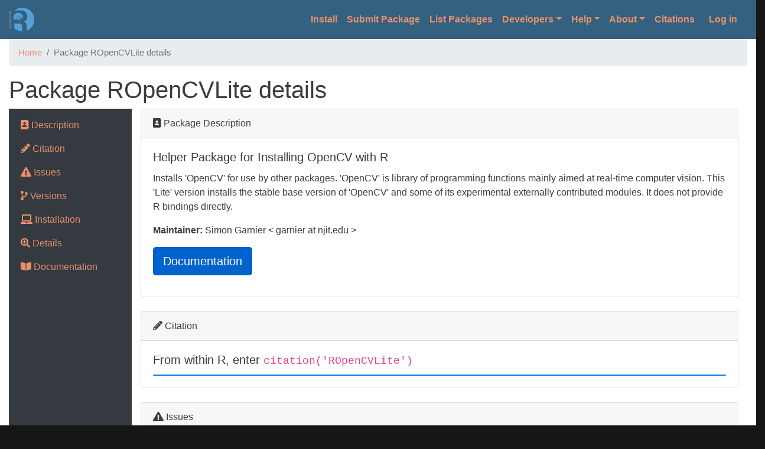

--- FILE ---
content_type: text/html; charset=UTF-8
request_url: https://neuroconductor.org/package/ROpenCVLite
body_size: 32592
content:
<!DOCTYPE html>
<html lang="en" dir="ltr" prefix="content: http://purl.org/rss/1.0/modules/content/  dc: http://purl.org/dc/terms/  foaf: http://xmlns.com/foaf/0.1/  og: http://ogp.me/ns#  rdfs: http://www.w3.org/2000/01/rdf-schema#  schema: http://schema.org/  sioc: http://rdfs.org/sioc/ns#  sioct: http://rdfs.org/sioc/types#  skos: http://www.w3.org/2004/02/skos/core#  xsd: http://www.w3.org/2001/XMLSchema# ">
  <head>
    <meta charset="utf-8" />
<script>(function(i,s,o,g,r,a,m){i["GoogleAnalyticsObject"]=r;i[r]=i[r]||function(){(i[r].q=i[r].q||[]).push(arguments)},i[r].l=1*new Date();a=s.createElement(o),m=s.getElementsByTagName(o)[0];a.async=1;a.src=g;m.parentNode.insertBefore(a,m)})(window,document,"script","https://www.google-analytics.com/analytics.js","ga");ga("create", "UA-94061413-1", {"cookieDomain":"auto"});ga("set", "anonymizeIp", true);ga("send", "pageview");</script>
<link rel="canonical" href="https://neuroconductor.com/package/ROpenCVLite" />
<meta name="Generator" content="Drupal 8 (https://www.drupal.org)" />
<meta name="MobileOptimized" content="width" />
<meta name="HandheldFriendly" content="true" />
<meta name="viewport" content="width=device-width, initial-scale=1, shrink-to-fit=no" />
<meta http-equiv="x-ua-compatible" content="ie=edge" />
<link rel="shortcut icon" href="/sites/default/files/favicon.ico" type="image/vnd.microsoft.icon" />

    <title>Package ROpenCVLite details | Neuroconductor</title>
    <link rel="stylesheet" media="all" href="//stackpath.bootstrapcdn.com/bootstrap/4.4.1/css/bootstrap.min.css" />
<link rel="stylesheet" media="all" href="/sites/default/files/css/css_C5OvvQ23Xn-BfkZdxNELP2wj7qUwyp0ZY7woWWEZNrY.css" />
<link rel="stylesheet" media="all" href="/sites/default/files/css/css_KOGImW9IsWKXK27mM3LHk2aD1xkxM_uQ_I2doIcJsYA.css" />
<link rel="stylesheet" media="all" href="//stackpath.bootstrapcdn.com/bootstrap/4.5.0/css/bootstrap.min.css" />
<link rel="stylesheet" media="all" href="/sites/default/files/css/css_LAXoLsUBDKQpPKX93iIvdLRoVLO9VUE8Nhfn887WMII.css" />
<link rel="stylesheet" media="all" href="//use.fontawesome.com/releases/v5.13.0/css/all.css" />
<link rel="stylesheet" media="print" href="/sites/default/files/css/css_Y4H_4BqmgyCtG7E7YdseTs2qvy9C34c51kBamDdgark.css" />
<link rel="stylesheet" media="all" href="/sites/default/files/css/css_az1TBcPuKmLPBJAKkHuts-yA3G5ygzKxIJMQLqgR-Xg.css" />

    
<!--[if lte IE 8]>
<script src="/sites/default/files/js/js_VtafjXmRvoUgAzqzYTA3Wrjkx9wcWhjP0G4ZnnqRamA.js"></script>
<![endif]-->
<script src="https://use.fontawesome.com/releases/v5.1.1/js/all.js" defer crossorigin="anonymous"></script>
<script src="https://use.fontawesome.com/releases/v5.1.1/js/v4-shims.js" defer crossorigin="anonymous"></script>

  </head>
  <body class="layout-no-sidebars path-package">
    <a href="#main-content" class="visually-hidden focusable skip-link">
      Skip to main content
    </a>
    
      <div class="dialog-off-canvas-main-canvas" data-off-canvas-main-canvas>
    <div id="page-wrapper">
  <div id="page">
    <header id="header" class="header" role="banner" aria-label="Site header">
                      <nav class="navbar bg-primary navbar-expand-lg" id="navbar-main">
                              <a href="/" title="Home" rel="home" class="navbar-brand">
              <img src="/sites/default/files/logo_h40_0.png" alt="Home" class="img-fluid d-inline-block align-top" />
            
    </a>
    

                          <button class="navbar-toggler navbar-toggler-right" type="button" data-toggle="collapse" data-target="#CollapsingNavbar" aria-controls="CollapsingNavbar" aria-expanded="false" aria-label="Toggle navigation"><span class="navbar-toggler-icon"></span></button>
              <div class="collapse navbar-collapse justify-content-end" id="CollapsingNavbar">
                  <nav role="navigation" aria-labelledby="block-bootstrap-barrio-subtheme-main-menu-menu" id="block-bootstrap-barrio-subtheme-main-menu" class="block block-menu navigation menu--main">
            
  <h2 class="sr-only" id="block-bootstrap-barrio-subtheme-main-menu-menu">Main navigation</h2>
  

        
              <ul block="block-bootstrap-barrio-subtheme-main-menu" class="clearfix nav navbar-nav">
                    <li class="nav-item">
                          <a href="/tutorials/install" class="nav-link nav-link--tutorials-install" data-drupal-link-system-path="tutorials/install">Install</a>
              </li>
                <li class="nav-item">
                          <a href="/submit-package" class="nav-link nav-link--submit-package" data-drupal-link-system-path="submit-package">Submit Package</a>
              </li>
                <li class="nav-item">
                          <a href="/list-packages/all" class="nav-link nav-link--list-packages-all" data-drupal-link-system-path="list-packages/all">List Packages</a>
              </li>
                <li class="nav-item menu-item--expanded dropdown">
                          <a href="/" class="nav-link dropdown-toggle nav-link--" data-toggle="dropdown" aria-expanded="false" aria-haspopup="true" data-drupal-link-system-path="&lt;front&gt;">Developers</a>
                        <ul class="dropdown-menu">
                    <li class="dropdown-item">
                          <a href="/tutorials/continuous_integration" class="nav-link--tutorials-continuous-integration" data-drupal-link-system-path="tutorials/continuous_integration">Changes to Your Package</a>
              </li>
                <li class="dropdown-item">
                          <a href="/build-report/standard" class="nav-link--build-report-standard" data-drupal-link-system-path="build-report/standard">Neuroconductor Build Report</a>
              </li>
                <li class="dropdown-item">
                          <a href="/my-packages" class="nav-link--my-packages" data-drupal-link-system-path="my-packages">My Packages</a>
              </li>
                <li class="dropdown-item">
                          <a href="/api-docs/overview" class="nav-link--api-docs-overview" data-drupal-link-system-path="node/10">API</a>
              </li>
                <li class="dropdown-item">
                          <a href="/download-logs" class="nav-link--download-logs" data-drupal-link-system-path="download-logs">Download Logs</a>
              </li>
                <li class="dropdown-item">
                          <a href="/dependency-graph" class="nav-link--dependency-graph" data-drupal-link-system-path="node/30">Package Dependency Graph</a>
              </li>
        </ul>
  
              </li>
                <li class="nav-item menu-item--expanded dropdown">
                          <a href="/" class="nav-link dropdown-toggle nav-link--" data-toggle="dropdown" aria-expanded="false" aria-haspopup="true" data-drupal-link-system-path="&lt;front&gt;">Help</a>
                        <ul class="dropdown-menu">
                    <li class="dropdown-item">
                          <a href="/faqs" class="nav-link--faqs" data-drupal-link-system-path="node/19">FAQ</a>
              </li>
                <li class="dropdown-item">
                          <a href="/tutorials" class="nav-link--tutorials" data-drupal-link-system-path="node/1">Tutorials</a>
              </li>
                <li class="dropdown-item">
                          <a href="/courses" class="nav-link--courses" data-drupal-link-system-path="node/9">Courses</a>
              </li>
                <li class="dropdown-item">
                          <a href="/issues-page" class="nav-link--issues-page" data-drupal-link-system-path="node/5">Issues</a>
              </li>
        </ul>
  
              </li>
                <li class="nav-item menu-item--expanded dropdown">
                          <a href="/" class="nav-link dropdown-toggle nav-link--" data-toggle="dropdown" aria-expanded="false" aria-haspopup="true" data-drupal-link-system-path="&lt;front&gt;">About</a>
                        <ul class="dropdown-menu">
                    <li class="dropdown-item">
                          <a href="/contact-us" class="nav-link--contact-us" data-drupal-link-system-path="webform/contact_us">Contact Us</a>
              </li>
                <li class="dropdown-item">
                          <a href="/logos" class="nav-link--logos" data-drupal-link-system-path="node/2">Logos</a>
              </li>
                <li class="dropdown-item">
                          <a href="/team" class="nav-link--team" data-drupal-link-system-path="node/6">Core Team</a>
              </li>
                <li class="dropdown-item">
                          <a href="/about" class="nav-link--about" data-drupal-link-system-path="about">Statistics</a>
              </li>
                <li class="dropdown-item">
                          <a href="/list-maintainers" class="nav-link--list-maintainers" data-drupal-link-system-path="list-maintainers">Package Maintainers</a>
              </li>
                <li class="dropdown-item">
                          <a href="/funding-acknowledgment" class="nav-link--funding-acknowledgment" data-drupal-link-system-path="node/3">Funding Acknowledgements</a>
              </li>
                <li class="dropdown-item">
                          <a href="/cite" class="nav-link--cite" data-drupal-link-system-path="node/20">Cite Neuroconductor</a>
              </li>
                <li class="dropdown-item">
                          <a href="/conduct-code" class="nav-link--conduct-code" data-drupal-link-system-path="node/26">Code of Conduct</a>
              </li>
        </ul>
  
              </li>
                <li class="nav-item">
                          <a href="https://scholar.google.com/scholar?cites=15159757487544741326&amp;as_sdt=20000005&amp;sciodt=0%2C21&amp;hl=en" target="_blank" class="nav-link nav-link-https--scholargooglecom-scholarcites15159757487544741326as-sdt20000005sciodt02c21hlen">Citations</a>
              </li>
        </ul>
  


  </nav>
<nav role="navigation" aria-labelledby="block-useraccountmenu-menu" id="block-useraccountmenu" class="block block-menu navigation menu--account">
            
  <h2 class="sr-only" id="block-useraccountmenu-menu">User account menu</h2>
  

        
              <div block="block-useraccountmenu" class="clearfix nav">
                      <a href="/user/login" class="nav-link nav-link--user-login" data-drupal-link-system-path="user/login">Log in</a>
            </div>
      


  </nav>


                	          </div>
                                          </nav>
          </header>
          <div class="highlighted">
        <aside class="container-fluid section clearfix" role="complementary">
            <section class="row region region-highlighted">
    <div data-drupal-messages-fallback class="hidden"></div>

  </section>

        </aside>
      </div>
            <div id="main-wrapper" class="layout-main-wrapper clearfix">
              <div id="main" class="container-fluid">
            <div id="block-bootstrap-barrio-subtheme-breadcrumbs" class="block block-system block-system-breadcrumb-block">
  
    
      <div class="content">
      

  <nav role="navigation" aria-label="breadcrumb">
    <ol class="breadcrumb">
                  <li class="breadcrumb-item">
          <a href="/">Home</a>
        </li>
                        <li class="breadcrumb-item active">
          Package ROpenCVLite details
        </li>
              </ol>
  </nav>

    </div>
  </div>


          <div class="row row-offcanvas row-offcanvas-left clearfix">
              <main class="main-content col" id="content" role="main">
                <section class="section">
                  <a id="main-content" tabindex="-1"></a>
                    <div id="block-bootstrap-barrio-subtheme-page-title" class="block block-core block-page-title-block">
  
    
      <div class="content">
      
  <h1 class="title">Package ROpenCVLite details</h1>


    </div>
  </div>
<div id="block-bootstrap-barrio-subtheme-content" class="block block-system block-system-main-block">
  
    
      <div class="content">
      
        <div class="container-fluid">
            <div class="row">
                <div class="col-2 px-1 d-none d-lg-block bg-dark" id="sticky-sidebar">
                    <div class="py-2 sticky-top">
                        <div class="nav flex-column nav-pills">
                            <a class="nav-link" href="#description"><span class="fa fa-address-book">&nbsp;</span>&nbsp;Description</a> 
                            <a class="nav-link" href="#citation"><span class="fa fa-pencil-alt">&nbsp;</span>&nbsp;Citation</a> 
                            <a class="nav-link" href="#issues"><span class="fa fa-exclamation-triangle">&nbsp;</span>&nbsp;Issues</a> 
                            <a class="nav-link" href="#versions"><span class="fa fa-code-branch">&nbsp;</span>&nbsp;Versions</a> 
                            <a class="nav-link" href="#installation"><span class="fa fa-laptop">&nbsp;</span>&nbsp;Installation</a> 
                            <a class="nav-link" href="#details"><span class="fa fa-search-plus">&nbsp;</span>&nbsp;Details</a> 
                            <a class="nav-link" href="#documentation"><span class="fa fa-book-open">&nbsp;</span>&nbsp;Documentation</a>
                        </div>
                    </div>
                </div>
            <div class="col" id="main">
        <div class="card">
          <div class="card-header">
            <a name="description"><span class="fa fa-address-book">&nbsp;</span>&nbsp;Package Description</a>
          </div>
          <div class="card-body">
            <h5 class="card-title">Helper Package for Installing OpenCV with R</h5>
            <p class="card-text">Installs 'OpenCV' for use by other packages. 'OpenCV'
         <https://opencv.org/> is library of programming functions
         mainly aimed at real-time computer vision. This 'Lite' version
         installs the stable base version of 'OpenCV' and some of its
         experimental externally contributed modules. It does not
         provide R bindings directly.</p>
            <p class="card-text"><strong>Maintainer:</strong> Simon Garnier < garnier at njit.edu ></p>
            <p><a href="/help/ROpenCVLite" class="btn btn-primary btn-lg active" role="button" aria-pressed="true" target="_blank">Documentation</a></p>
          </div>

        </div>&nbsp;
        
        <div class="card">
          <div class="card-header">
            <a name="citation"><span class="fa fa-pencil-alt">&nbsp;</span>&nbsp;Citation</a>
          </div>
          <div class="card-body">
            <h5 class="card-title">From within R, enter <code>citation('ROpenCVLite')</code></h5>
            <p class="card-text bg-secondary text-light rounded border border-primary px-2"><samp></samp></p>
          </div>
        </div>&nbsp;
        
        <div class="card">
          <div class="card-header">
            <a name="issues"><span class="fa fa-exclamation-triangle">&nbsp;</span>&nbsp;Issues</a>
          </div>
          <div class="card-body">
            <p class="card-text">If you have any problems with this package you can open a new issue or check the already existing ones <a href="https://github.com/swarm-lab/ROpenCVLite/issues" target=\"_blank\">here</a>.</p>
          </div>
        </div>&nbsp;
        <div class="card">
          <div class="card-header">
            <a name="versions"><span class="fa fa-code-branch">&nbsp;</span>&nbsp;Versions</a>
          </div>
          <div class="card-body">
            <nav>
              <div class="nav nav-tabs" id="nav-tab" role="tablist">
                <a class="nav-item nav-link active" id="nav-last-tab" data-toggle="tab" href="#nav-last" role="tab" aria-controls="nav-last" aria-selected="true">Latest</a>
                <a class="nav-item nav-link" id="nav-profile-tab" data-toggle="tab" href="#nav-all" role="tab" aria-controls="nav-all" aria-selected="false">All</a>
              </div>
            </nav>
            <div class="tab-content" id="nav-tabContent">
              <div class="tab-pane fade show active" id="nav-last" role="tabpanel" aria-labelledby="nav-last-tab">
            <div class="row">
                <div class="col-sm-12 col-md-6">
                    <div class="card border-secondary" >
                        <div class="card-header">
                            Stable
                        </div>
                            <ul class="list-group list-group-flush">
                                <li class="list-group-item"><i class="fas fa-code-branch"></i> Version: 0.3.410</li>
                                <li class="list-group-item"><i class="fas fa-notes-medical"></i> Continuous Integration<ul class="list-group list-group-flush">
                                    <li class="list-group-item"><i class="fab fa-linux"></i> UNIX &nbsp;<a href="/sites/default/files/logs/ci/5_2587316381.log" target="_blank"><span style="white-space: nowrap"><img src="https://img.shields.io/badge/ -R3.5-brightgreen.svg?logo=Linux&logoColor=black"></a>&nbsp;<a href="/sites/default/files/logs/ci/5_2587316398.log" target="_blank"><span style="white-space: nowrap"><img src="https://img.shields.io/badge/ -R3.6-brightgreen.svg?logo=Linux&logoColor=black"></a>&nbsp;<a href="/sites/default/files/logs/ci/5_2587316415.log" target="_blank"><span style="white-space: nowrap"><img src="https://img.shields.io/badge/ -R4.0-brightgreen.svg?logo=Linux&logoColor=black"></a>&nbsp;<a href="/sites/default/files/logs/ci/5_2587316432.log" target="_blank"><span style="white-space: nowrap"><img src="https://img.shields.io/badge/ -R4.1-brightgreen.svg?logo=Linux&logoColor=black"></a></li>
                                    <li class="list-group-item"><i class="fab fa-apple"></i> OSX &nbsp;<a href="/sites/default/files/logs/ci/5_2587316184.log" target="_blank"><span style="white-space: nowrap"><img src="https://img.shields.io/badge/ -R3.5-brightgreen.svg?logo=apple&logoColor=black"></a>&nbsp;<a href="/sites/default/files/logs/ci/5_2587316214.log" target="_blank"><span style="white-space: nowrap"><img src="https://img.shields.io/badge/ -R3.6-brightgreen.svg?logo=apple&logoColor=black"></a>&nbsp;<a href="/sites/default/files/logs/ci/5_2587316241.log" target="_blank"><span style="white-space: nowrap"><img src="https://img.shields.io/badge/ -R4.0-brightgreen.svg?logo=apple&logoColor=black"></a>&nbsp;<a href="/sites/default/files/logs/ci/5_2587316272.log" target="_blank"><span style="white-space: nowrap"><img src="https://img.shields.io/badge/ -R4.1-brightgreen.svg?logo=apple&logoColor=black"></a></li>
                                    <li class="list-group-item"><i class="fab fa-windows"></i> Windows &nbsp;<a href="/sites/default/files/logs/ci/5_2587316291.log" target="_blank"><span style="white-space: nowrap"><img src="https://img.shields.io/badge/ -R3.5-brightgreen.svg?logo=windows&logoColor=black"></a>&nbsp;<a href="/sites/default/files/logs/ci/5_2587316308.log" target="_blank"><span style="white-space: nowrap"><img src="https://img.shields.io/badge/ -R3.6-brightgreen.svg?logo=windows&logoColor=black"></a>&nbsp;<a href="/sites/default/files/logs/ci/5_2587316341.log" target="_blank"><span style="white-space: nowrap"><img src="https://img.shields.io/badge/ -R4.0-brightgreen.svg?logo=windows&logoColor=black"></a>&nbsp;<a href="/sites/default/files/logs/ci/5_2587316366.log" target="_blank"><span style="white-space: nowrap"><img src="https://img.shields.io/badge/ -R4.1-brightgreen.svg?logo=windows&logoColor=black"></a></li>
                                </ul></li>
                                <li class="list-group-item"><i class="fab fa-connectdevelop"></i> Code Coverage: <a href="https://coveralls.io/github/neuroconductor/ROpenCVLite" style="text-decoration: none;cursor:help;" target="_blank"><img src="https://s3.amazonaws.com/assets.coveralls.io/badges/coveralls_0.svg"></a></li>
                                <li class="list-group-item"><i class="fas fa-file-medical-alt"></i> Internal Logs: <a class="btn btn-info btn-sm" href="/package/log/5" role="button" target="_blank">Show</a></li>
                              </ul>
                            <div class="card-footer">
                                <small class="text-muted">Last updated March 31 2021 10:00AM</small>
                            </div>
                    </div>
                </div>
                <div class="col-sm-12 col-md-6">
                    <div class="card border-secondary">
                        <div class="card-header">
                            Current <i class="fas fa-info-circle" data-toggle="tooltip" title="Please be aware that the most current version of this package might fail as it is pulled nightly from the original github repo."></i>
                        </div>
                            <ul class="list-group list-group-flush">
                                <li class="list-group-item"><i class="fas fa-code-branch"></i> Version: 4.70.0</li>
                                <li class="list-group-item"><i class="fas fa-notes-medical"></i> Continuous Integration<ul class="list-group list-group-flush">
                                    <li class="list-group-item"><i class="fab fa-linux"></i> UNIX </li>
                                    <li class="list-group-item"><i class="fab fa-apple"></i> OSX </li>
                                    <li class="list-group-item"><i class="fab fa-windows"></i> Windows </li>
                                </ul></li>
                                <li class="list-group-item"><i class="fab fa-connectdevelop"></i> Code Coverage: <a href="https://coveralls.io/github/neuroconductor/ROpenCVLite" style="text-decoration: none;cursor:help;" target="_blank"><img src="https://s3.amazonaws.com/assets.coveralls.io/badges/coveralls_0.svg"></a></li>
                                <li class="list-group-item"><i class="fas fa-file-medical-alt"></i> Internal Logs: <a class="btn btn-info btn-sm" href="/package/log/261" role="button" target="_blank">Show</a></li>
                              </ul>
                            <div class="card-footer">
                                <small class="text-muted">Last updated January 18 2023 11:00AM</small>
                            </div>
                    </div>
                </div>
            </div>
        </div>
              <div class="tab-pane fade" id="nav-all" role="tabpanel" aria-labelledby="nav-profile-all">
            <table class="table">
              <thead class="thead-dark">
                <tr>
                  <th scope="col">Version</th>
                  <th scope="col">Released</th>
                  <th scope="col">Submitted</th>
                  <th scope="col">Unix</th>
                  <th scope="col">OSX</th>
                  <th scope="col">Win</th>
                  <th scope="col">Coverage</th>
                </tr>
              </thead>
              <tbody>
              <tr><td>4.70.0 <i class="fas fa-info-circle" data-toggle="tooltip" title="automatic nightly pull"></i></td><td></td><td>2023-03-05 14:02:24</td><td><a href="https://coveralls.io/github/neuroconductor/ROpenCVLite" style="text-decoration: none;cursor:help;" target="_blank"><img src="https://s3.amazonaws.com/assets.coveralls.io/badges/coveralls_0.svg"</td>
            </tr><tr><td>4.70.0 <i class="fas fa-info-circle" data-toggle="tooltip" title="automatic nightly pull"></i></td><td></td><td>2023-01-18 11:00:21</td><td><a href="https://coveralls.io/github/neuroconductor/ROpenCVLite" style="text-decoration: none;cursor:help;" target="_blank"><img src="https://s3.amazonaws.com/assets.coveralls.io/badges/coveralls_0.svg"</td>
            </tr><tr><td>4.51.0 <i class="fas fa-info-circle" data-toggle="tooltip" title="automatic nightly pull"></i></td><td></td><td>2023-01-18 10:30:15</td><td><a href="https://coveralls.io/github/neuroconductor/ROpenCVLite" style="text-decoration: none;cursor:help;" target="_blank"><img src="https://s3.amazonaws.com/assets.coveralls.io/badges/coveralls_0.svg"</td>
            </tr><tr><td>0.3.410 <i class="fas fa-info-circle" data-toggle="tooltip" title=""></i></td><td><span class="badge badge-secondary">2020/05</span>&nbsp;<span class="badge badge-secondary">2019/12</span>&nbsp;<span class="badge badge-secondary">2019/07</span>&nbsp;<span class="badge badge-secondary">2019/05</span>&nbsp;</td><td>2021-03-31 10:00:00</td><td><a href="https://coveralls.io/github/neuroconductor/ROpenCVLite" style="text-decoration: none;cursor:help;" target="_blank"><img src="https://s3.amazonaws.com/assets.coveralls.io/badges/coveralls_0.svg"</td>
            </tr>
              </tbody>
            </table>
        </div>
             </div>
          </div>
        </div>&nbsp;
        
        <div class="card">
          <div class="card-header">
            <a name="installation"><span class="fa fa-laptop">&nbsp;</span>&nbsp;Installation</a>
          </div>
          <div class="card-body">
            <h5 class="card-title">To install this package, start R and enter:</h5>
            <p class="card-text bg-secondary text-light rounded border border-primary px-2">
            source("https://neuroconductor.org/neurocLite.R")<br>
            <br><span class="text-warning"># Default Install</span><br>
            neuro_install('ROpenCVLite')<br><br><span class="text-warning"># from GitHub</span><br>
            neuro_install('ROpenCVLite', release = "stable", release_repo = "github")
            <br>neuro_install('ROpenCVLite', release = "current", release_repo = "github")
            </p>
            <p class="card-text">More detailed installation instructions can be found <a href="/tutorials/install" target="_blank">here</a>.</p>
          </div>
        </div>&nbsp;
        
        <div class="card">
          <div class="card-header">
            <a name="details"><span class="fa fa-book-open">&nbsp;</span>&nbsp;Details</a>
          </div>
          <div class="card-body">
            <p class="card-text">
            <table class="table table-light">
              <tbody>
                <tr>
                  <td>Initially submitted on</td>
                  <td>September 25 2018 2:11PM</td>
                </tr>
                <tr>
                  <td>Last updated on</td>
                  <td>March 31 2021 10:00AM</td>
                </tr>
                <tr>
                  <td>Package type</td>
                  <td>standard</td>
                </tr>
                <tr>
                  <td>Source GitHub</td>
                  <td><a class="d-none d-lg-block" href="https://github.com/swarm-lab/ROpenCVLite.git" target="_blank">https://github.com/swarm-lab/ROpenCVLite.git</a>
                  <a class="btn btn-primary btn-sm d-lg-none" href="https://github.com/swarm-lab/ROpenCVLite.git" target="_blank">GitHub</a>
                  </td>
                </tr>
                <tr>
                  <td>Neuroconductor GitHub</td>
                  <td><a class="d-none d-lg-block" href="https://github.com/neuroconductor/ROpenCVLite" target="_blank">https://github.com/neuroconductor/ROpenCVLite</a>
                  <a class="btn btn-primary btn-sm d-lg-none" href="https://github.com/neuroconductor/ROpenCVLite" target="_blank">GitHub</a>
                  </td>
                </tr>
                <tr><td>System requirements</td><td>cmake, C++11</td></tr>
                <tr><td>Imports</td><td>utils, devtools, pkgbuild</td></tr><tr><td>Suggests</td><td>knitr, rmarkdown</td></tr><tr><td>Reverse Imports</td><td><a href="\package\Rvision">Rvision</a> (4.51.0)</td></tr>
                <tr><td style="padding-right:1.5em;border-right:3px solid white;" colspan="2"><img src="https://img.shields.io/badge/total%20downloads-22513-blue.svg"></td></tr>
              </tbody>
            </table>
            
            
            </p>
          </div>
        </div>&nbsp;
        </div></div></div>&nbsp;
    </div>
  </div>


                </section>
              </main>
                                  </div>
        </div>
          </div>
          <div class="featured-bottom">
        <aside class="container-fluid clearfix" role="complementary">
          
          
            <section class="row region region-featured-bottom-third">
    <div id="block-footermenu" class="block block-block-content block-block-contentaab0b94a-f9aa-41ed-89c2-3621480f589a">
  
    
      <div class="content">
      
            <div class="clearfix text-formatted field field--name-body field--type-text-with-summary field--label-hidden field__item"><div class="tex2jax_process"><div class="container-fluid" style="padding:0.5em 1em;flex-grow:1;">
<div class="row">
<div class="d-none d-lg-block d-xl-block  col-md-12 col-lg-1 col-xl-1"><img alt="Neuroconductor logo" class="img-fluid" src="/sites/default/files/img/neuroc_logo2.png" /></div>
<div class="col-sm-12 col-md-12 col-lg-2 col-xl-2">
<ul>
<li><a href="/tutorials/install">» Install</a></li>
<li><a href="https://cran.r-project.org/doc/manuals/r-release/R-admin.html">» Install R</a></li>
<li><a href="/submit-package">» Submit Package</a></li>
<li><a href="/list-packages/all">» List All Packages</a></li>
</ul>
</div>
<div class="col-sm-12 col-md-12 col-lg-1 col-xl-1">
<ul>
<li><a href="/tutorials">» Help</a></li>
<li><a href="/tutorials/faq">» FAQ</a></li>
<li><a href="/forum">» Forum</a></li>
<li><a href="/issues-page">» Issues</a></li>
</ul>
</div>
<div class="col-sm-12 col-md-12 col-lg-3 col-xl-3">
<ul>
<li><a href="/tutorials/continuous-integration">» Changes to your Package</a></li>
<li><a href="/list-maintainers">» Maintainers</a></li>
<li><a href="/build-report">» Build Report</a></li>
<li><a href="/dependency-graph">» Dependency Graph</li>
</ul>
</div>
<div class="col-sm-12 col-md-12 col-lg-3 col-xl-3">
<ul>
<li><a href="/contact-us">» Contact Us</a></li>
<li><a href="/team">» Core Team</a></li>
<li><a href="/cite">» Cite Neuroconductor</a></li>
<li><a href="/about">» Neuroconductor Stats</a></li>
</ul>
</div>
</div>
</div>
<div class="row">
<div class="col-xs-12 col-sm-12 col-md-12 mt-2 mt-sm-2 text-center text-white">
<p class="h6">2018 © All right Reserved.</p>
</div>
</div>
</div></div>
      
    </div>
  </div>

  </section>

        </aside>
      </div>
        <footer class="site-footer">
              <div class="container-fluid">
                            </div>
          </footer>
  </div>
</div>

  </div>

    
    <script type="application/json" data-drupal-selector="drupal-settings-json">{"path":{"baseUrl":"\/","scriptPath":null,"pathPrefix":"","currentPath":"package\/ROpenCVLite","currentPathIsAdmin":false,"isFront":false,"currentLanguage":"en"},"pluralDelimiter":"\u0003","suppressDeprecationErrors":true,"google_analytics":{"trackOutbound":true,"trackMailto":true,"trackDownload":true,"trackDownloadExtensions":"7z|aac|arc|arj|asf|asx|avi|bin|csv|doc(x|m)?|dot(x|m)?|exe|flv|gif|gz|gzip|hqx|jar|jpe?g|js|mp(2|3|4|e?g)|mov(ie)?|msi|msp|pdf|phps|png|ppt(x|m)?|pot(x|m)?|pps(x|m)?|ppam|sld(x|m)?|thmx|qtm?|ra(m|r)?|sea|sit|tar|tgz|torrent|txt|wav|wma|wmv|wpd|xls(x|m|b)?|xlt(x|m)|xlam|xml|z|zip"},"mathjax":{"config_type":1,"config":{"tex2jax":{"inlineMath":[["$","$"],["\\(","\\)"]],"processEscapes":"true"},"showProcessingMessages":"false","messageStyle":"none"}},"user":{"uid":0,"permissionsHash":"d1336551b1eda29bc50b7d1d8a3e0b165d4be3f659f7fa0c6d28e24ec39be482"}}</script>
<script src="/sites/default/files/js/js_Fe6RO28q4Otd1Hw3wWgGyonjb6OfxHuMVyqB2bQUXBY.js"></script>
<script src="//cdnjs.cloudflare.com/ajax/libs/popper.js/1.16.1/umd/popper.min.js"></script>
<script src="//stackpath.bootstrapcdn.com/bootstrap/4.4.1/js/bootstrap.min.js"></script>
<script src="/sites/default/files/js/js_InBZugEGHSS3PTI64Q2kItu9xtgeyouTddryKyT1f-8.js"></script>
<script src="https://cdnjs.cloudflare.com/ajax/libs/mathjax/2.7.0/MathJax.js?config=TeX-AMS-MML_HTMLorMML"></script>
<script src="/sites/default/files/js/js_dQEXeRQZBEsDH10LKovmz-0Szig24GrnECPGtV3_kpI.js"></script>
<script src="//cdnjs.cloudflare.com/ajax/libs/popper.js/1.14.3/umd/popper.min.js"></script>
<script src="//stackpath.bootstrapcdn.com/bootstrap/4.5.0/js/bootstrap.min.js"></script>
<script src="/sites/default/files/js/js_nGtKT_xCWJS2PU5LJj5G1NInLsWTF1vY5kfXXmgs9gI.js"></script>

  </body>
</html>


--- FILE ---
content_type: text/css
request_url: https://neuroconductor.org/sites/default/files/css/css_LAXoLsUBDKQpPKX93iIvdLRoVLO9VUE8Nhfn887WMII.css
body_size: 481
content:

body{color:#3b3b3b;background:#161617;}#page,#main-wrapper,.region-primary-menu .menu-item a.is-active,.region-primary-menu .menu-item--active-trail a{background:#ffffff;}.tabs ul.primary li a.is-active{background-color:#ffffff;}.tabs ul.primary li.is-active a{background-color:#ffffff;border-bottom-color:#ffffff;}#navbar-top{background-color:#4a4a4a;}#navbar-main{background-color:#4e4e4e;}a,.link{color:#e9906e;}a:hover,a:focus,.link:hover,.link:focus{color:#ff9269;}a:active,.link:active{color:#ffad8e;}.page-item.active .page-link{background-color:#e9906e;border-color:#e9906e;}.page-link,.page-link:hover{color:#e9906e;}.sidebar .block{background-color:#ffffff;border-color:#d0d0d0;}.btn-primary{background-color:#0073b6;border-color:#0073b6;}.btn-primary:hover,.btn-primary:focus{background-color:#00517f;}.site-footer{background:#161617;}.region-header,.region-header a,.region-header li a.is-active,.region-header .site-branding__text,.region-header .site-branding,.region-header .site-branding__text a,.region-header .site-branding a,.region-secondary-menu .menu-item a,.region-secondary-menu .menu-item a.is-active{color:#ffffff;}[dir="rtl"] .color-form .color-palette{margin-left:0;margin-right:20px;}[dir="rtl"] .color-form .form-item label{float:right;}[dir="rtl"] .color-form .color-palette .lock{right:-20px;left:0;}
.breadcrumb{font-size:0.929em;}


--- FILE ---
content_type: text/css
request_url: https://neuroconductor.org/sites/default/files/css/css_az1TBcPuKmLPBJAKkHuts-yA3G5ygzKxIJMQLqgR-Xg.css
body_size: 195
content:
#navbar-main{background-color:#33617f !important;font-weight:bold;}.region-featured-bottom-third{background-color:#000;color:#53a3da;}.region-featured-bottom-third ul li{white-space:nowrap;list-style-type:none;}#block-footermenu{width:100%;}#nav-item{color:yellow;}


--- FILE ---
content_type: image/svg+xml;charset=utf-8
request_url: https://img.shields.io/badge/%20-R3.6-brightgreen.svg?logo=apple&logoColor=black
body_size: 652
content:
<svg xmlns="http://www.w3.org/2000/svg" width="53" height="20" role="img" aria-label="R3.6"><title>R3.6</title><linearGradient id="s" x2="0" y2="100%"><stop offset="0" stop-color="#bbb" stop-opacity=".1"/><stop offset="1" stop-opacity=".1"/></linearGradient><clipPath id="r"><rect width="53" height="20" rx="3" fill="#fff"/></clipPath><g clip-path="url(#r)"><rect width="0" height="20" fill="#555"/><rect x="0" width="53" height="20" fill="#4c1"/><rect width="53" height="20" fill="url(#s)"/></g><g fill="#fff" text-anchor="middle" font-family="Verdana,Geneva,DejaVu Sans,sans-serif" text-rendering="geometricPrecision" font-size="110"><image x="5" y="3" width="14" height="14" href="[data-uri]"/><text aria-hidden="true" x="355" y="150" fill="#010101" fill-opacity=".3" transform="scale(.1)" textLength="250">R3.6</text><text x="355" y="140" transform="scale(.1)" fill="#fff" textLength="250">R3.6</text></g></svg>

--- FILE ---
content_type: image/svg+xml
request_url: https://s3.amazonaws.com/assets.coveralls.io/badges/coveralls_0.svg
body_size: 726
content:
<svg xmlns="http://www.w3.org/2000/svg" width="92" height="20"><linearGradient id="a" x2="0" y2="100%"><stop offset="0" stop-color="#bbb" stop-opacity=".1"/><stop offset="1" stop-opacity=".1"/></linearGradient><rect rx="3" width="92" height="20" fill="#555"/><rect rx="3" x="63" width="29" height="20" fill="#e05d44"/><path fill="#e05d44" d="M63 0h4v20h-4z"/><rect rx="3" width="92" height="20" fill="url(#a)"/><g fill="#fff" text-anchor="middle" font-family="DejaVu Sans,Verdana,Geneva,sans-serif" font-size="11"><text x="32.5" y="15" fill="#010101" fill-opacity=".3">coverage</text><text x="32.5" y="14">coverage</text><text x="76.5" y="15" fill="#010101" fill-opacity=".3">0%</text><text x="76.5" y="14">0%</text></g></svg>

--- FILE ---
content_type: image/svg+xml;charset=utf-8
request_url: https://img.shields.io/badge/%20-R3.5-brightgreen.svg?logo=apple&logoColor=black
body_size: 970
content:
<svg xmlns="http://www.w3.org/2000/svg" width="53" height="20" role="img" aria-label="R3.5"><title>R3.5</title><linearGradient id="s" x2="0" y2="100%"><stop offset="0" stop-color="#bbb" stop-opacity=".1"/><stop offset="1" stop-opacity=".1"/></linearGradient><clipPath id="r"><rect width="53" height="20" rx="3" fill="#fff"/></clipPath><g clip-path="url(#r)"><rect width="0" height="20" fill="#555"/><rect x="0" width="53" height="20" fill="#4c1"/><rect width="53" height="20" fill="url(#s)"/></g><g fill="#fff" text-anchor="middle" font-family="Verdana,Geneva,DejaVu Sans,sans-serif" text-rendering="geometricPrecision" font-size="110"><image x="5" y="3" width="14" height="14" href="[data-uri]"/><text aria-hidden="true" x="355" y="150" fill="#010101" fill-opacity=".3" transform="scale(.1)" textLength="250">R3.5</text><text x="355" y="140" transform="scale(.1)" fill="#fff" textLength="250">R3.5</text></g></svg>

--- FILE ---
content_type: image/svg+xml;charset=utf-8
request_url: https://img.shields.io/badge/%20-R4.1-brightgreen.svg?logo=apple&logoColor=black
body_size: 654
content:
<svg xmlns="http://www.w3.org/2000/svg" width="53" height="20" role="img" aria-label="R4.1"><title>R4.1</title><linearGradient id="s" x2="0" y2="100%"><stop offset="0" stop-color="#bbb" stop-opacity=".1"/><stop offset="1" stop-opacity=".1"/></linearGradient><clipPath id="r"><rect width="53" height="20" rx="3" fill="#fff"/></clipPath><g clip-path="url(#r)"><rect width="0" height="20" fill="#555"/><rect x="0" width="53" height="20" fill="#4c1"/><rect width="53" height="20" fill="url(#s)"/></g><g fill="#fff" text-anchor="middle" font-family="Verdana,Geneva,DejaVu Sans,sans-serif" text-rendering="geometricPrecision" font-size="110"><image x="5" y="3" width="14" height="14" href="[data-uri]"/><text aria-hidden="true" x="355" y="150" fill="#010101" fill-opacity=".3" transform="scale(.1)" textLength="250">R4.1</text><text x="355" y="140" transform="scale(.1)" fill="#fff" textLength="250">R4.1</text></g></svg>

--- FILE ---
content_type: image/svg+xml;charset=utf-8
request_url: https://img.shields.io/badge/%20-R3.5-brightgreen.svg?logo=Linux&logoColor=black
body_size: 4372
content:
<svg xmlns="http://www.w3.org/2000/svg" width="53" height="20" role="img" aria-label="R3.5"><title>R3.5</title><linearGradient id="s" x2="0" y2="100%"><stop offset="0" stop-color="#bbb" stop-opacity=".1"/><stop offset="1" stop-opacity=".1"/></linearGradient><clipPath id="r"><rect width="53" height="20" rx="3" fill="#fff"/></clipPath><g clip-path="url(#r)"><rect width="0" height="20" fill="#555"/><rect x="0" width="53" height="20" fill="#4c1"/><rect width="53" height="20" fill="url(#s)"/></g><g fill="#fff" text-anchor="middle" font-family="Verdana,Geneva,DejaVu Sans,sans-serif" text-rendering="geometricPrecision" font-size="110"><image x="5" y="3" width="14" height="14" href="[data-uri]"/><text aria-hidden="true" x="355" y="150" fill="#010101" fill-opacity=".3" transform="scale(.1)" textLength="250">R3.5</text><text x="355" y="140" transform="scale(.1)" fill="#fff" textLength="250">R3.5</text></g></svg>

--- FILE ---
content_type: image/svg+xml;charset=utf-8
request_url: https://img.shields.io/badge/%20-R4.1-brightgreen.svg?logo=windows&logoColor=black
body_size: -63
content:
<svg xmlns="http://www.w3.org/2000/svg" width="35" height="20" role="img" aria-label="R4.1"><title>R4.1</title><linearGradient id="s" x2="0" y2="100%"><stop offset="0" stop-color="#bbb" stop-opacity=".1"/><stop offset="1" stop-opacity=".1"/></linearGradient><clipPath id="r"><rect width="35" height="20" rx="3" fill="#fff"/></clipPath><g clip-path="url(#r)"><rect width="0" height="20" fill="#4c1"/><rect x="0" width="35" height="20" fill="#4c1"/><rect width="35" height="20" fill="url(#s)"/></g><g fill="#fff" text-anchor="middle" font-family="Verdana,Geneva,DejaVu Sans,sans-serif" text-rendering="geometricPrecision" font-size="110"><text aria-hidden="true" x="175" y="150" fill="#010101" fill-opacity=".3" transform="scale(.1)" textLength="250">R4.1</text><text x="175" y="140" transform="scale(.1)" fill="#fff" textLength="250">R4.1</text></g></svg>

--- FILE ---
content_type: image/svg+xml;charset=utf-8
request_url: https://img.shields.io/badge/%20-R3.5-brightgreen.svg?logo=windows&logoColor=black
body_size: -67
content:
<svg xmlns="http://www.w3.org/2000/svg" width="35" height="20" role="img" aria-label="R3.5"><title>R3.5</title><linearGradient id="s" x2="0" y2="100%"><stop offset="0" stop-color="#bbb" stop-opacity=".1"/><stop offset="1" stop-opacity=".1"/></linearGradient><clipPath id="r"><rect width="35" height="20" rx="3" fill="#fff"/></clipPath><g clip-path="url(#r)"><rect width="0" height="20" fill="#4c1"/><rect x="0" width="35" height="20" fill="#4c1"/><rect width="35" height="20" fill="url(#s)"/></g><g fill="#fff" text-anchor="middle" font-family="Verdana,Geneva,DejaVu Sans,sans-serif" text-rendering="geometricPrecision" font-size="110"><text aria-hidden="true" x="175" y="150" fill="#010101" fill-opacity=".3" transform="scale(.1)" textLength="250">R3.5</text><text x="175" y="140" transform="scale(.1)" fill="#fff" textLength="250">R3.5</text></g></svg>

--- FILE ---
content_type: image/svg+xml;charset=utf-8
request_url: https://img.shields.io/badge/%20-R4.1-brightgreen.svg?logo=Linux&logoColor=black
body_size: 4367
content:
<svg xmlns="http://www.w3.org/2000/svg" width="53" height="20" role="img" aria-label="R4.1"><title>R4.1</title><linearGradient id="s" x2="0" y2="100%"><stop offset="0" stop-color="#bbb" stop-opacity=".1"/><stop offset="1" stop-opacity=".1"/></linearGradient><clipPath id="r"><rect width="53" height="20" rx="3" fill="#fff"/></clipPath><g clip-path="url(#r)"><rect width="0" height="20" fill="#555"/><rect x="0" width="53" height="20" fill="#4c1"/><rect width="53" height="20" fill="url(#s)"/></g><g fill="#fff" text-anchor="middle" font-family="Verdana,Geneva,DejaVu Sans,sans-serif" text-rendering="geometricPrecision" font-size="110"><image x="5" y="3" width="14" height="14" href="[data-uri]"/><text aria-hidden="true" x="355" y="150" fill="#010101" fill-opacity=".3" transform="scale(.1)" textLength="250">R4.1</text><text x="355" y="140" transform="scale(.1)" fill="#fff" textLength="250">R4.1</text></g></svg>

--- FILE ---
content_type: image/svg+xml;charset=utf-8
request_url: https://img.shields.io/badge/%20-R4.0-brightgreen.svg?logo=Linux&logoColor=black
body_size: 4369
content:
<svg xmlns="http://www.w3.org/2000/svg" width="53" height="20" role="img" aria-label="R4.0"><title>R4.0</title><linearGradient id="s" x2="0" y2="100%"><stop offset="0" stop-color="#bbb" stop-opacity=".1"/><stop offset="1" stop-opacity=".1"/></linearGradient><clipPath id="r"><rect width="53" height="20" rx="3" fill="#fff"/></clipPath><g clip-path="url(#r)"><rect width="0" height="20" fill="#555"/><rect x="0" width="53" height="20" fill="#4c1"/><rect width="53" height="20" fill="url(#s)"/></g><g fill="#fff" text-anchor="middle" font-family="Verdana,Geneva,DejaVu Sans,sans-serif" text-rendering="geometricPrecision" font-size="110"><image x="5" y="3" width="14" height="14" href="[data-uri]"/><text aria-hidden="true" x="355" y="150" fill="#010101" fill-opacity=".3" transform="scale(.1)" textLength="250">R4.0</text><text x="355" y="140" transform="scale(.1)" fill="#fff" textLength="250">R4.0</text></g></svg>

--- FILE ---
content_type: image/svg+xml;charset=utf-8
request_url: https://img.shields.io/badge/%20-R3.6-brightgreen.svg?logo=windows&logoColor=black
body_size: -65
content:
<svg xmlns="http://www.w3.org/2000/svg" width="35" height="20" role="img" aria-label="R3.6"><title>R3.6</title><linearGradient id="s" x2="0" y2="100%"><stop offset="0" stop-color="#bbb" stop-opacity=".1"/><stop offset="1" stop-opacity=".1"/></linearGradient><clipPath id="r"><rect width="35" height="20" rx="3" fill="#fff"/></clipPath><g clip-path="url(#r)"><rect width="0" height="20" fill="#4c1"/><rect x="0" width="35" height="20" fill="#4c1"/><rect width="35" height="20" fill="url(#s)"/></g><g fill="#fff" text-anchor="middle" font-family="Verdana,Geneva,DejaVu Sans,sans-serif" text-rendering="geometricPrecision" font-size="110"><text aria-hidden="true" x="175" y="150" fill="#010101" fill-opacity=".3" transform="scale(.1)" textLength="250">R3.6</text><text x="175" y="140" transform="scale(.1)" fill="#fff" textLength="250">R3.6</text></g></svg>

--- FILE ---
content_type: image/svg+xml;charset=utf-8
request_url: https://img.shields.io/badge/total%20downloads-22513-blue.svg
body_size: 34
content:
<svg xmlns="http://www.w3.org/2000/svg" width="142" height="20" role="img" aria-label="total downloads: 22513"><title>total downloads: 22513</title><linearGradient id="s" x2="0" y2="100%"><stop offset="0" stop-color="#bbb" stop-opacity=".1"/><stop offset="1" stop-opacity=".1"/></linearGradient><clipPath id="r"><rect width="142" height="20" rx="3" fill="#fff"/></clipPath><g clip-path="url(#r)"><rect width="97" height="20" fill="#555"/><rect x="97" width="45" height="20" fill="#007ec6"/><rect width="142" height="20" fill="url(#s)"/></g><g fill="#fff" text-anchor="middle" font-family="Verdana,Geneva,DejaVu Sans,sans-serif" text-rendering="geometricPrecision" font-size="110"><text aria-hidden="true" x="495" y="150" fill="#010101" fill-opacity=".3" transform="scale(.1)" textLength="870">total downloads</text><text x="495" y="140" transform="scale(.1)" fill="#fff" textLength="870">total downloads</text><text aria-hidden="true" x="1185" y="150" fill="#010101" fill-opacity=".3" transform="scale(.1)" textLength="350">22513</text><text x="1185" y="140" transform="scale(.1)" fill="#fff" textLength="350">22513</text></g></svg>

--- FILE ---
content_type: text/plain
request_url: https://www.google-analytics.com/j/collect?v=1&_v=j102&aip=1&a=262511137&t=pageview&_s=1&dl=https%3A%2F%2Fneuroconductor.org%2Fpackage%2FROpenCVLite&ul=en-us%40posix&dt=Package%20ROpenCVLite%20details%20%7C%20Neuroconductor&sr=1280x720&vp=1280x720&_u=YEBAAEABAAAAACAAI~&jid=1859822238&gjid=729296532&cid=959396663.1768618684&tid=UA-94061413-1&_gid=640153894.1768618684&_r=1&_slc=1&z=408572966
body_size: -451
content:
2,cG-Z8LCQKZ996

--- FILE ---
content_type: image/svg+xml;charset=utf-8
request_url: https://img.shields.io/badge/%20-R3.6-brightgreen.svg?logo=Linux&logoColor=black
body_size: 4266
content:
<svg xmlns="http://www.w3.org/2000/svg" width="53" height="20" role="img" aria-label="R3.6"><title>R3.6</title><linearGradient id="s" x2="0" y2="100%"><stop offset="0" stop-color="#bbb" stop-opacity=".1"/><stop offset="1" stop-opacity=".1"/></linearGradient><clipPath id="r"><rect width="53" height="20" rx="3" fill="#fff"/></clipPath><g clip-path="url(#r)"><rect width="0" height="20" fill="#555"/><rect x="0" width="53" height="20" fill="#4c1"/><rect width="53" height="20" fill="url(#s)"/></g><g fill="#fff" text-anchor="middle" font-family="Verdana,Geneva,DejaVu Sans,sans-serif" text-rendering="geometricPrecision" font-size="110"><image x="5" y="3" width="14" height="14" href="[data-uri]"/><text aria-hidden="true" x="355" y="150" fill="#010101" fill-opacity=".3" transform="scale(.1)" textLength="250">R3.6</text><text x="355" y="140" transform="scale(.1)" fill="#fff" textLength="250">R3.6</text></g></svg>

--- FILE ---
content_type: image/svg+xml;charset=utf-8
request_url: https://img.shields.io/badge/%20-R4.0-brightgreen.svg?logo=windows&logoColor=black
body_size: 224
content:
<svg xmlns="http://www.w3.org/2000/svg" width="35" height="20" role="img" aria-label="R4.0"><title>R4.0</title><linearGradient id="s" x2="0" y2="100%"><stop offset="0" stop-color="#bbb" stop-opacity=".1"/><stop offset="1" stop-opacity=".1"/></linearGradient><clipPath id="r"><rect width="35" height="20" rx="3" fill="#fff"/></clipPath><g clip-path="url(#r)"><rect width="0" height="20" fill="#4c1"/><rect x="0" width="35" height="20" fill="#4c1"/><rect width="35" height="20" fill="url(#s)"/></g><g fill="#fff" text-anchor="middle" font-family="Verdana,Geneva,DejaVu Sans,sans-serif" text-rendering="geometricPrecision" font-size="110"><text aria-hidden="true" x="175" y="150" fill="#010101" fill-opacity=".3" transform="scale(.1)" textLength="250">R4.0</text><text x="175" y="140" transform="scale(.1)" fill="#fff" textLength="250">R4.0</text></g></svg>

--- FILE ---
content_type: image/svg+xml;charset=utf-8
request_url: https://img.shields.io/badge/%20-R4.0-brightgreen.svg?logo=apple&logoColor=black
body_size: 675
content:
<svg xmlns="http://www.w3.org/2000/svg" width="53" height="20" role="img" aria-label="R4.0"><title>R4.0</title><linearGradient id="s" x2="0" y2="100%"><stop offset="0" stop-color="#bbb" stop-opacity=".1"/><stop offset="1" stop-opacity=".1"/></linearGradient><clipPath id="r"><rect width="53" height="20" rx="3" fill="#fff"/></clipPath><g clip-path="url(#r)"><rect width="0" height="20" fill="#555"/><rect x="0" width="53" height="20" fill="#4c1"/><rect width="53" height="20" fill="url(#s)"/></g><g fill="#fff" text-anchor="middle" font-family="Verdana,Geneva,DejaVu Sans,sans-serif" text-rendering="geometricPrecision" font-size="110"><image x="5" y="3" width="14" height="14" href="[data-uri]"/><text aria-hidden="true" x="355" y="150" fill="#010101" fill-opacity=".3" transform="scale(.1)" textLength="250">R4.0</text><text x="355" y="140" transform="scale(.1)" fill="#fff" textLength="250">R4.0</text></g></svg>